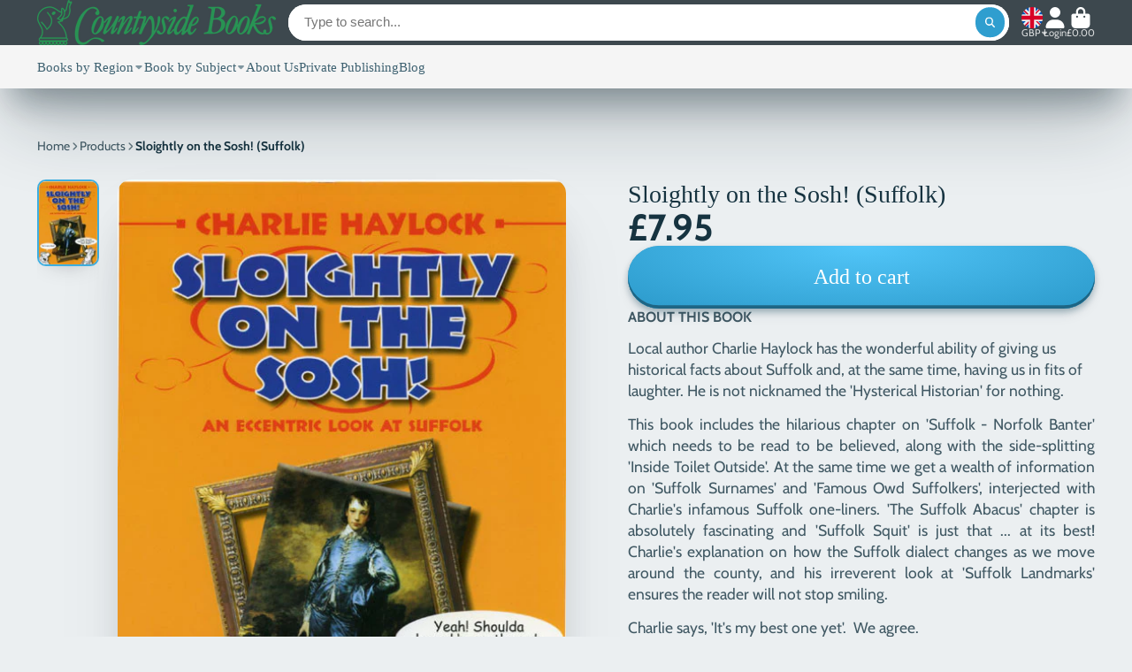

--- FILE ---
content_type: text/html; charset=utf-8
request_url: https://countrysidebooks.co.uk/products/20-circular-walks-in-essex?view=quick-view
body_size: 4566
content:
<main id="MainContent" class="content-for-layout focus-none" role="main" tabindex="-1">
        
<section id="shopify-section-s_product" class="shopify-section"><template id="ProductQuickView-8010718871726">
        <div class="#product-quick-view shadow-4" data-quick-view-section-id="s_product">
            <product-variant-provider 
        id="s_product-variant-provider"
        product-url="/products/20-circular-walks-in-essex" 
        section-id="s_product" 
        
         product-page  
        initial-variant-id="44063898632366"
        initial-options-state="656330129582"
        initial-image-position=""
        initial-selling-plan=""
        
    >
        <div class="#product"><link href="//countrysidebooks.co.uk/cdn/shop/t/5/assets/product.css?v=9516246359722988041742543986" rel="stylesheet" type="text/css" media="all" onload="loadStyle(this)">
            
                <link rel="stylesheet" href="//countrysidebooks.co.uk/cdn/shop/t/5/assets/product-quick-view.css?v=103944012746221657301742543986" media="print" onload="loadStyle(this)">
        <noscript>
            <link rel="stylesheet" href="//countrysidebooks.co.uk/cdn/shop/t/5/assets/product-quick-view.css?v=103944012746221657301742543986" media="screen">
        </noscript>
              
            <div class="#grid @type:template #product-grid" style="--template: 64% minmax(0, 1fr); --template-mobile: none; --gap: 3rem;">
                <div>
                    <div class="#product-media">
        <link href="//countrysidebooks.co.uk/cdn/shop/t/5/assets/product-gallery.css?v=162207054600136541321742543986" rel="stylesheet" type="text/css" media="all" onload="loadStyle(this)">
<link href="//countrysidebooks.co.uk/cdn/shop/t/5/assets/swiper.css?v=169129077270397132521742543986" rel="stylesheet" type="text/css" media="all" onload="loadStyle(this)"><link rel="stylesheet" href="//countrysidebooks.co.uk/cdn/shop/t/5/assets/product-gallery-zoom.css?v=21796144402465602531742543987" media="print" onload="loadStyle(this)">
        <noscript>
            <link rel="stylesheet" href="//countrysidebooks.co.uk/cdn/shop/t/5/assets/product-gallery-zoom.css?v=21796144402465602531742543987" media="screen">
        </noscript><product-gallery 
    class="#product-gallery" 
    section-id="s_product" 
    id="product-galleryslideshows_product" 
    
><div class="#grid @type:template #product-gallery-grid" style="--template: 70px minmax(0, 1fr); --template-mobile: 0 minmax(0, 1fr); --gap: 1.5rem; --gap-mobile: 0;"><link href="//countrysidebooks.co.uk/cdn/shop/t/5/assets/slideshow-thumbnails.css?v=109434718575399643351742543986" rel="stylesheet" type="text/css" media="all" onload="loadStyle(this)"><slideshow-thumbnails class="#slideshow-thumbnails mobile-hidden @layout-type:slideshow" ref="#product-galleryslideshows_product">
    
        <div class="#slideshow-thumbnails-inner">
            
        <div class="#slideshow-thumbnails-item" data-item>
            <div class="
        #media 
        @type:ar 
        @type-mobile:ar
        
        
        
        
        
    "
    style="
        --image-fit: cover;
        --ar-padding:140.8450704225352%;; 
        ;
        
    "
>
        <div class="#media-image-wrapper">
            
            <img
                class="#media-image @cover @animate-loading"
                alt="20 Circular Walks in Essex book front cover"
                width="568"
                height="800"
                loading="lazy"
                style="--image-position: 50.0% 50.0%;"
                onload="lazyImageOnLoad(this)"
                
                    
                    
                    
                    src="//countrysidebooks.co.uk/cdn/shop/files/20CircularWalksinEssexwebsite_70x.jpg?v=1688561414"
                    srcset="//countrysidebooks.co.uk/cdn/shop/files/20CircularWalksinEssexwebsite_70x.jpg?v=1688561414, //countrysidebooks.co.uk/cdn/shop/files/20CircularWalksinEssexwebsite_140x.jpg?v=1688561414 2x, //countrysidebooks.co.uk/cdn/shop/files/20CircularWalksinEssexwebsite_210x.jpg?v=1688561414 3x"
                
                
            >
            <div class="#media-image-loading"></div></div>
    
    
    
</div></div>
    
        <div class="#slideshow-thumbnails-item" data-item>
            <div class="
        #media 
        @type:ar 
        @type-mobile:ar
        
        
        
        
        
    "
    style="
        --image-fit: cover;
        --ar-padding:177.0171149144254%;; 
        ;
        
    "
>
        <div class="#media-image-wrapper">
            
            <img
                class="#media-image @cover @animate-loading"
                alt="20 Circular Walks in Essex contents page location of walk"
                width="409"
                height="724"
                loading="lazy"
                style="--image-position: 50.0% 50.0%;"
                onload="lazyImageOnLoad(this)"
                
                    
                    
                    
                    src="//countrysidebooks.co.uk/cdn/shop/files/20CircularWalksinEssexcontentspage_70x.jpg?v=1692711330"
                    srcset="//countrysidebooks.co.uk/cdn/shop/files/20CircularWalksinEssexcontentspage_70x.jpg?v=1692711330, //countrysidebooks.co.uk/cdn/shop/files/20CircularWalksinEssexcontentspage_140x.jpg?v=1692711330 2x, //countrysidebooks.co.uk/cdn/shop/files/20CircularWalksinEssexcontentspage_210x.jpg?v=1692711330 3x"
                
                
            >
            <div class="#media-image-loading"></div></div>
    
    
    
</div></div>
    
        <div class="#slideshow-thumbnails-item" data-item>
            <div class="
        #media 
        @type:ar 
        @type-mobile:ar
        
        
        
        
        
    "
    style="
        --image-fit: cover;
        --ar-padding:140.87301587301587%;; 
        ;
        
    "
>
        <div class="#media-image-wrapper">
            
            <img
                class="#media-image @cover @animate-loading"
                alt="20 Circular Walks in Essex sample page"
                width="504"
                height="710"
                loading="lazy"
                style="--image-position: 50.0% 50.0%;"
                onload="lazyImageOnLoad(this)"
                
                    
                    
                    
                    src="//countrysidebooks.co.uk/cdn/shop/files/TwoTreeIslandwalkpage1_70x.jpg?v=1692711541"
                    srcset="//countrysidebooks.co.uk/cdn/shop/files/TwoTreeIslandwalkpage1_70x.jpg?v=1692711541, //countrysidebooks.co.uk/cdn/shop/files/TwoTreeIslandwalkpage1_140x.jpg?v=1692711541 2x, //countrysidebooks.co.uk/cdn/shop/files/TwoTreeIslandwalkpage1_210x.jpg?v=1692711541 3x"
                
                
            >
            <div class="#media-image-loading"></div></div>
    
    
    
</div></div>
    
        <div class="#slideshow-thumbnails-item" data-item>
            <div class="
        #media 
        @type:ar 
        @type-mobile:ar
        
        
        
        
        
    "
    style="
        --image-fit: cover;
        --ar-padding:139.8019801980198%;; 
        ;
        
    "
>
        <div class="#media-image-wrapper">
            
            <img
                class="#media-image @cover @animate-loading"
                alt="20 Circular Walks in Essex sample page"
                width="505"
                height="706"
                loading="lazy"
                style="--image-position: 50.0% 50.0%;"
                onload="lazyImageOnLoad(this)"
                
                    
                    
                    
                    src="//countrysidebooks.co.uk/cdn/shop/files/samplepage3_70x.jpg?v=1692711541"
                    srcset="//countrysidebooks.co.uk/cdn/shop/files/samplepage3_70x.jpg?v=1692711541, //countrysidebooks.co.uk/cdn/shop/files/samplepage3_140x.jpg?v=1692711541 2x, //countrysidebooks.co.uk/cdn/shop/files/samplepage3_210x.jpg?v=1692711541 3x"
                
                
            >
            <div class="#media-image-loading"></div></div>
    
    
    
</div></div>
    
        <div class="#slideshow-thumbnails-item" data-item>
            <div class="
        #media 
        @type:ar 
        @type-mobile:ar
        
        
        
        
        
    "
    style="
        --image-fit: cover;
        --ar-padding:140.8366533864542%;; 
        ;
        
    "
>
        <div class="#media-image-wrapper">
            
            <img
                class="#media-image @cover @animate-loading"
                alt="20 Circular Walks in Essex sample page"
                width="502"
                height="707"
                loading="lazy"
                style="--image-position: 50.0% 50.0%;"
                onload="lazyImageOnLoad(this)"
                
                    
                    
                    
                    src="//countrysidebooks.co.uk/cdn/shop/files/samplepage2_70x.jpg?v=1692711538"
                    srcset="//countrysidebooks.co.uk/cdn/shop/files/samplepage2_70x.jpg?v=1692711538, //countrysidebooks.co.uk/cdn/shop/files/samplepage2_140x.jpg?v=1692711538 2x, //countrysidebooks.co.uk/cdn/shop/files/samplepage2_210x.jpg?v=1692711538 3x"
                
                
            >
            <div class="#media-image-loading"></div></div>
    
    
    
</div></div>
    
        </div>
    
</slideshow-thumbnails>

<script type="module" src="//countrysidebooks.co.uk/cdn/shop/t/5/assets/slideshow-thumbnails.js?v=164820599801005844291742543985"></script><div class="#product-gallery-stage">
            <div class="#product-gallery-stage-inner shadow-2">
                <div data-swiper class="swiper">
                    <div class="swiper-wrapper">
                                <div class="swiper-slide"><product-gallery-zoom scale="1.5" class="#product-gallery-zoom" data-zoom="//countrysidebooks.co.uk/cdn/shop/files/20CircularWalksinEssexwebsite.jpg?v=1688561414">
                                                    <div class="
        #media 
        @type:ar 
        @type-mobile:ar
        
        
        
        
        
    "
    style="
        --image-fit: cover;
        --ar-padding:140.8450704225352%;; 
        ;
        
    "
>
        <div class="#media-image-wrapper">
            
            <img
                class="#media-image @cover @animate-loading"
                alt="20 Circular Walks in Essex book front cover"
                width="568"
                height="800"
                loading="lazy"
                style="--image-position: 50.0% 50.0%;"
                onload="lazyImageOnLoad(this)"
                    
                    src="//countrysidebooks.co.uk/cdn/shop/files/20CircularWalksinEssexwebsite.jpg?v=1688561414"
                    srcset="//countrysidebooks.co.uk/cdn/shop/files/20CircularWalksinEssexwebsite_165x.jpg?v=1688561414 165w,//countrysidebooks.co.uk/cdn/shop/files/20CircularWalksinEssexwebsite_360x.jpg?v=1688561414 360w,//countrysidebooks.co.uk/cdn/shop/files/20CircularWalksinEssexwebsite_533x.jpg?v=1688561414 533w,//countrysidebooks.co.uk/cdn/shop/files/20CircularWalksinEssexwebsite.jpg?v=1688561414 568w"
                    
                        sizes="(min-width: 992px) calc(min(100vw, 1380px) * 0.64 - 70px - 1.5rem),(max-width: 991px) calc(90vw),  100vw"
                    
                
                
            >
            <div class="#media-image-loading"></div></div>
    
    
    
</div>
                                                    <div class="#product-gallery-zoom-loading" hidden data-loading>
                                                        <div class="#spinner @size:xs">
    <div></div>
    <div></div>
    <div></div>
</div>
                                                        <span class="#product-gallery-zoom-loading-title">Zooming image...</span>
                                                    </div> 
                                                </product-gallery-zoom></div>        
                            
                                <div class="swiper-slide"><product-gallery-zoom scale="1.5" class="#product-gallery-zoom" data-zoom="//countrysidebooks.co.uk/cdn/shop/files/20CircularWalksinEssexcontentspage.jpg?v=1692711330">
                                                    <div class="
        #media 
        @type:ar 
        @type-mobile:ar
        
        
        
        
        
    "
    style="
        --image-fit: cover;
        --ar-padding:177.0171149144254%;; 
        ;
        
    "
>
        <div class="#media-image-wrapper">
            
            <img
                class="#media-image @cover @animate-loading"
                alt="20 Circular Walks in Essex contents page location of walk"
                width="409"
                height="724"
                loading="lazy"
                style="--image-position: 50.0% 50.0%;"
                onload="lazyImageOnLoad(this)"
                    
                    src="//countrysidebooks.co.uk/cdn/shop/files/20CircularWalksinEssexcontentspage.jpg?v=1692711330"
                    srcset="//countrysidebooks.co.uk/cdn/shop/files/20CircularWalksinEssexcontentspage_165x.jpg?v=1692711330 165w,//countrysidebooks.co.uk/cdn/shop/files/20CircularWalksinEssexcontentspage_360x.jpg?v=1692711330 360w,//countrysidebooks.co.uk/cdn/shop/files/20CircularWalksinEssexcontentspage.jpg?v=1692711330 409w"
                    
                        sizes="(min-width: 992px) calc(min(100vw, 1380px) * 0.64 - 70px - 1.5rem),(max-width: 991px) calc(90vw),  100vw"
                    
                
                
            >
            <div class="#media-image-loading"></div></div>
    
    
    
</div>
                                                    <div class="#product-gallery-zoom-loading" hidden data-loading>
                                                        <div class="#spinner @size:xs">
    <div></div>
    <div></div>
    <div></div>
</div>
                                                        <span class="#product-gallery-zoom-loading-title">Zooming image...</span>
                                                    </div> 
                                                </product-gallery-zoom></div>        
                            
                                <div class="swiper-slide"><product-gallery-zoom scale="1.5" class="#product-gallery-zoom" data-zoom="//countrysidebooks.co.uk/cdn/shop/files/TwoTreeIslandwalkpage1.jpg?v=1692711541">
                                                    <div class="
        #media 
        @type:ar 
        @type-mobile:ar
        
        
        
        
        
    "
    style="
        --image-fit: cover;
        --ar-padding:140.87301587301587%;; 
        ;
        
    "
>
        <div class="#media-image-wrapper">
            
            <img
                class="#media-image @cover @animate-loading"
                alt="20 Circular Walks in Essex sample page"
                width="504"
                height="710"
                loading="lazy"
                style="--image-position: 50.0% 50.0%;"
                onload="lazyImageOnLoad(this)"
                    
                    src="//countrysidebooks.co.uk/cdn/shop/files/TwoTreeIslandwalkpage1.jpg?v=1692711541"
                    srcset="//countrysidebooks.co.uk/cdn/shop/files/TwoTreeIslandwalkpage1_165x.jpg?v=1692711541 165w,//countrysidebooks.co.uk/cdn/shop/files/TwoTreeIslandwalkpage1_360x.jpg?v=1692711541 360w,//countrysidebooks.co.uk/cdn/shop/files/TwoTreeIslandwalkpage1.jpg?v=1692711541 504w"
                    
                        sizes="(min-width: 992px) calc(min(100vw, 1380px) * 0.64 - 70px - 1.5rem),(max-width: 991px) calc(90vw),  100vw"
                    
                
                
            >
            <div class="#media-image-loading"></div></div>
    
    
    
</div>
                                                    <div class="#product-gallery-zoom-loading" hidden data-loading>
                                                        <div class="#spinner @size:xs">
    <div></div>
    <div></div>
    <div></div>
</div>
                                                        <span class="#product-gallery-zoom-loading-title">Zooming image...</span>
                                                    </div> 
                                                </product-gallery-zoom></div>        
                            
                                <div class="swiper-slide"><product-gallery-zoom scale="1.5" class="#product-gallery-zoom" data-zoom="//countrysidebooks.co.uk/cdn/shop/files/samplepage3.jpg?v=1692711541">
                                                    <div class="
        #media 
        @type:ar 
        @type-mobile:ar
        
        
        
        
        
    "
    style="
        --image-fit: cover;
        --ar-padding:139.8019801980198%;; 
        ;
        
    "
>
        <div class="#media-image-wrapper">
            
            <img
                class="#media-image @cover @animate-loading"
                alt="20 Circular Walks in Essex sample page"
                width="505"
                height="706"
                loading="lazy"
                style="--image-position: 50.0% 50.0%;"
                onload="lazyImageOnLoad(this)"
                    
                    src="//countrysidebooks.co.uk/cdn/shop/files/samplepage3.jpg?v=1692711541"
                    srcset="//countrysidebooks.co.uk/cdn/shop/files/samplepage3_165x.jpg?v=1692711541 165w,//countrysidebooks.co.uk/cdn/shop/files/samplepage3_360x.jpg?v=1692711541 360w,//countrysidebooks.co.uk/cdn/shop/files/samplepage3.jpg?v=1692711541 505w"
                    
                        sizes="(min-width: 992px) calc(min(100vw, 1380px) * 0.64 - 70px - 1.5rem),(max-width: 991px) calc(90vw),  100vw"
                    
                
                
            >
            <div class="#media-image-loading"></div></div>
    
    
    
</div>
                                                    <div class="#product-gallery-zoom-loading" hidden data-loading>
                                                        <div class="#spinner @size:xs">
    <div></div>
    <div></div>
    <div></div>
</div>
                                                        <span class="#product-gallery-zoom-loading-title">Zooming image...</span>
                                                    </div> 
                                                </product-gallery-zoom></div>        
                            
                                <div class="swiper-slide"><product-gallery-zoom scale="1.5" class="#product-gallery-zoom" data-zoom="//countrysidebooks.co.uk/cdn/shop/files/samplepage2.jpg?v=1692711538">
                                                    <div class="
        #media 
        @type:ar 
        @type-mobile:ar
        
        
        
        
        
    "
    style="
        --image-fit: cover;
        --ar-padding:140.8366533864542%;; 
        ;
        
    "
>
        <div class="#media-image-wrapper">
            
            <img
                class="#media-image @cover @animate-loading"
                alt="20 Circular Walks in Essex sample page"
                width="502"
                height="707"
                loading="lazy"
                style="--image-position: 50.0% 50.0%;"
                onload="lazyImageOnLoad(this)"
                    
                    src="//countrysidebooks.co.uk/cdn/shop/files/samplepage2.jpg?v=1692711538"
                    srcset="//countrysidebooks.co.uk/cdn/shop/files/samplepage2_165x.jpg?v=1692711538 165w,//countrysidebooks.co.uk/cdn/shop/files/samplepage2_360x.jpg?v=1692711538 360w,//countrysidebooks.co.uk/cdn/shop/files/samplepage2.jpg?v=1692711538 502w"
                    
                        sizes="(min-width: 992px) calc(min(100vw, 1380px) * 0.64 - 70px - 1.5rem),(max-width: 991px) calc(90vw),  100vw"
                    
                
                
            >
            <div class="#media-image-loading"></div></div>
    
    
    
</div>
                                                    <div class="#product-gallery-zoom-loading" hidden data-loading>
                                                        <div class="#spinner @size:xs">
    <div></div>
    <div></div>
    <div></div>
</div>
                                                        <span class="#product-gallery-zoom-loading-title">Zooming image...</span>
                                                    </div> 
                                                </product-gallery-zoom></div>        
                            </div>
                </div>
            </div>
        </div>
    </div>
    <div class="#product-gallery-pagination swiper-pagination desktop-hidden" data-pagination></div></product-gallery><script type="module" src="//countrysidebooks.co.uk/cdn/shop/t/5/assets/product-gallery-zoom.js?v=72335342685361376631742543985"></script><script type="module" src="//countrysidebooks.co.uk/cdn/shop/t/5/assets/product-gallery.js?v=92024707703240769471742543986"></script>
    </div>            
                </div>
                <div>            
                    <div class="#product-meta" data-product-meta>
        <link href="//countrysidebooks.co.uk/cdn/shop/t/5/assets/product-info-loading.css?v=29028890363642383371742543986" rel="stylesheet" type="text/css" media="all" onload="loadStyle(this)">

<product-info-loading class="#product-info-loading" section-id=s_product>
    <div class="#spinner @size:md">
    <div></div>
    <div></div>
    <div></div>
</div>
</product-info-loading>

<script type="module" src="//countrysidebooks.co.uk/cdn/shop/t/5/assets/product-info-loading.js?v=17650869905747357441742543986"></script>
        
                <div class="#product-meta-block  " data-meta-block >
                    
                    
                    <h1 class="#product-title @line-clamp fs-md heading-font" style="--line-clamp: 3;">
                        
                            <a class="unstyled-link" href="/products/20-circular-walks-in-essex">20 Circular Walks in Essex (Pocket-Size)</a>
                        
                    </h1>

                
                </div>
            
        
                <div class="#product-meta-block  " data-meta-block >
                    
                    
                    <product-variant-listener section-id="s_product" emptyable id="b-dd396644-4bb4-4354-abeb-c401cb2bdea6"><div class="#product-price">
                                


<dl class="#price">
  <div class="#price-item @regular  ">
    <dt class="#price-item-heading ">Price</dt>
    <dd class="#price-item-value">
      <span class="#price-value">£6.99</span>
    </dd>
  </div>
      
  
</dl>

                            </div><div class="#product-price-tax-note">Tax included and shipping calculated at checkout</div><div ><form method="post" action="/cart/add" id="product-form-installment-s_product" accept-charset="UTF-8" class="shopify-product-form" enctype="multipart/form-data"><input type="hidden" name="form_type" value="product" /><input type="hidden" name="utf8" value="✓" /><input type="hidden" name="id" value="44063898632366">
                                    <input type="hidden" name="product-id" value="8010718871726" /><input type="hidden" name="section-id" value="s_product" /></form></div>
                        
                    </product-variant-listener>

                
                </div>
            
        
        
                <div class="#product-meta-block  " data-meta-block >
                    
                    <link href="//countrysidebooks.co.uk/cdn/shop/t/5/assets/product-stock-alert.css?v=89851626568210792861742543987" rel="stylesheet" type="text/css" media="all" onload="loadStyle(this)">
                    <product-variant-listener section-id="s_product" id="b-ff47d48e-7efa-4fba-8725-3afae9f3537d" emptyable>




<div class="#product-stock-alert">
    <div class="#product-stock-alert-icon">
        <div class="#product-stock-alert-icon-base">
            

<svg class="#icon" >
            <use href="#svg-icon-box"></use>
        </svg>
        </div>
        <div class="#product-stock-alert-icon-status text-success">
            

<svg class="#icon" >
            <use href="#svg-icon-check"></use>
        </svg>
        </div>
    </div>
    <div class="#product-stock-alert-text">In stock and ready for shipping</div>
</div></product-variant-listener>

                
                </div>
            
        
                <div class="#product-meta-block  " data-meta-block >
                    
                    <link href="//countrysidebooks.co.uk/cdn/shop/t/5/assets/product-form.css?v=20220883448449343861742543987" rel="stylesheet" type="text/css" media="all" onload="loadStyle(this)">


   
<form method="post" action="/contact#contactForms_product" id="contactForms_product" accept-charset="UTF-8" class="contact-form"><input type="hidden" name="form_type" value="contact" /><input type="hidden" name="utf8" value="✓" /></form><form method="post" action="/cart/add" id="productForms_product8010718871726" accept-charset="UTF-8" class="shopify-product-form" enctype="multipart/form-data" novalidate="novalidate"><input type="hidden" name="form_type" value="product" /><input type="hidden" name="utf8" value="✓" /><product-variant-listener section-id="s_product" id="b-acf9de77-95a7-43b0-88ae-af02c9ee2b46" emptyable>
        <product-form
            class="#product-form "
            section-id="s_product"
        >
            
                <div class="form">
                    <input type="hidden" data-product-form-targeter disabled><input type="hidden" name="id" value="44063898632366"><product-to-cart 
    variant-id="44063898632366" 
    section-id="s_product"
    
        form-child
    
>
    <button 
    class="#button @display-style:gradient @size:h2 @block @shadow heading-font"
    style=""
    
    
    
    
    
        type="submit"
    
    
    
    
       data-to-cart 
    >
    <buy-with-counter section-id="s_product">
                            <span data-element="add-one">Add to cart</span>
                            <span data-element="add-many" hidden>Add <span data-i18n-amount>1</span> items to cart</span>
                        </buy-with-counter><div class="#spinner @size:md">
    <div></div>
    <div></div>
    <div></div>
</div></button> 
</product-to-cart>

<script type="module" src="//countrysidebooks.co.uk/cdn/shop/t/5/assets/product-to-cart.js?v=58266525799181652561742543987"></script>
                        <product-dynamic-checkout section-id="s_product">
                            <div data-shopify="payment-button" class="shopify-payment-button"> <shopify-accelerated-checkout recommended="{&quot;supports_subs&quot;:true,&quot;supports_def_opts&quot;:false,&quot;name&quot;:&quot;shop_pay&quot;,&quot;wallet_params&quot;:{&quot;shopId&quot;:18191457,&quot;merchantName&quot;:&quot;Countryside Books&quot;,&quot;personalized&quot;:true}}" fallback="{&quot;supports_subs&quot;:true,&quot;supports_def_opts&quot;:true,&quot;name&quot;:&quot;buy_it_now&quot;,&quot;wallet_params&quot;:{}}" access-token="97e30438890a89b89d9844125b41261a" buyer-country="GB" buyer-locale="en" buyer-currency="GBP" variant-params="[{&quot;id&quot;:44063898632366,&quot;requiresShipping&quot;:true}]" shop-id="18191457" enabled-flags="[&quot;ae0f5bf6&quot;]" > <div class="shopify-payment-button__button" role="button" disabled aria-hidden="true" style="background-color: transparent; border: none"> <div class="shopify-payment-button__skeleton">&nbsp;</div> </div> <div class="shopify-payment-button__more-options shopify-payment-button__skeleton" role="button" disabled aria-hidden="true">&nbsp;</div> </shopify-accelerated-checkout> <small id="shopify-buyer-consent" class="hidden" aria-hidden="true" data-consent-type="subscription"> This item is a recurring or deferred purchase. By continuing, I agree to the <span id="shopify-subscription-policy-button">cancellation policy</span> and authorize you to charge my payment method at the prices, frequency and dates listed on this page until my order is fulfilled or I cancel, if permitted. </small> </div>
                        </product-dynamic-checkout>
                    
                </div>
            
        </product-form>   
    </product-variant-listener><input type="hidden" name="product-id" value="8010718871726" /><input type="hidden" name="section-id" value="s_product" /></form><script type="module" src="//countrysidebooks.co.uk/cdn/shop/t/5/assets/product-to-cart.js?v=58266525799181652561742543987"></script>
<script type="module" src="//countrysidebooks.co.uk/cdn/shop/t/5/assets/buy-with-counter.js?v=52648218301376216941742543986"></script>



    <script type="module" src="//countrysidebooks.co.uk/cdn/shop/t/5/assets/product-dynamic-checkout.js?v=108980938575568450221742543985"></script>


    
                            <a class="#product-quick-view-product-link styled-link" href="/products/20-circular-walks-in-essex">
                                More product details
                            </a>
                        

                
                </div>
            
        
    </div>
                </div>
            </div>
        </div>

    </product-variant-provider>
    <script type="module" src="//countrysidebooks.co.uk/cdn/shop/t/5/assets/product-variant-listener.js?v=162125976030435241551742543985"></script>
    <script type="module" src="//countrysidebooks.co.uk/cdn/shop/t/5/assets/product-variant-provider.js?v=116632391246074207261742543987"></script>
    <script type="module" src="//countrysidebooks.co.uk/cdn/shop/t/5/assets/product-form.js?v=130107031970356417531742543985"></script>
        </div>
    </template>
    <script type="module">
        const productHandle = "20-circular-walks-in-essex";
        const historyLimit = 8;
        const history = JSON.parse(localStorage.getItem('browsingHistory'));
        if (history) {
            const updatedHistory = [productHandle, ...history.filter(url => url !== productHandle)];
            if (updatedHistory.length > historyLimit) updatedHistory.length = historyLimit;
            localStorage.setItem('browsingHistory', JSON.stringify(updatedHistory));
        } else{
            localStorage.setItem('browsingHistory', JSON.stringify([productHandle]));
        }
    </script>



<script type="module" src="//countrysidebooks.co.uk/cdn/shop/t/5/assets/custom-select.js?v=65536759652016279431742543986"></script>
  
<script type="application/ld+json">
    {"@context":"http:\/\/schema.org\/","@id":"\/products\/20-circular-walks-in-essex#product","@type":"Product","brand":{"@type":"Brand","name":"Countryside Books"},"category":"Print Books","description":"Discover the beautiful countryside of Essex with this pocket-sized guide to some of the best circular walks in the county. \nThere are 20 routes here, varying in length from 1½ to 5 miles. \nEach walk includes a recommended local pub, café or restaurant, all of which are known for their good food and warm welcome. \nHIGHLIGHTS:\n\n\nExploring the salt marshes of nature reserves Tollesbury Wick, RSPB Rainham Marshes \u0026amp; RSPB Wallasea Island\n\nParkland around the estates of Audley End, Langleys at Great Waltham \u0026amp; Hylands\n\nWalks through the water meadows along the River Colne \u0026amp; the valley of the River Stour made famous by artist John Constable \n\nThe pretty villages of Bartlow, Castle Hedingham \u0026amp; Matching \n\nWild countryside \u0026amp; sea views at the Naze\n\n\nAlong the way you’ll uncover rugged countryside, tranquil woodland, historic villages, castles, rivers and seashore, not to mention the spectacular views that make Essex such a great place for walking.\nA6 (softcover) 64 pages\nAuthor: Len Banister\nISBN 9781846744235","gtin":"9781846744235","image":"https:\/\/countrysidebooks.co.uk\/cdn\/shop\/files\/20CircularWalksinEssexwebsite.jpg?v=1688561414\u0026width=1920","name":"20 Circular Walks in Essex (Pocket-Size)","offers":{"@id":"\/products\/20-circular-walks-in-essex?variant=44063898632366#offer","@type":"Offer","availability":"http:\/\/schema.org\/InStock","price":"6.99","priceCurrency":"GBP","url":"https:\/\/countrysidebooks.co.uk\/products\/20-circular-walks-in-essex?variant=44063898632366"},"url":"https:\/\/countrysidebooks.co.uk\/products\/20-circular-walks-in-essex"}
</script>

</section>
    </main>

--- FILE ---
content_type: image/svg+xml
request_url: https://hatscripts.github.io/circle-flags/flags/kr.svg
body_size: -45
content:
<svg xmlns="http://www.w3.org/2000/svg" width="512" height="512" viewBox="0 0 512 512"><mask id="a"><circle cx="256" cy="256" r="256" fill="#fff"/></mask><g mask="url(#a)"><path fill="#eee" d="M0 0h512v512H0Z"/><path fill="#333" d="m350 335 24-24 16 16-24 23zm-39 39 24-24 15 16-23 24zm87 8 23-24 16 16-24 24zm-40 39 24-23 16 15-24 24Zm16-63 24-23 15 15-23 24zm-39 40 23-24 16 16-24 23zm63-221-63-63 15-15 64 63zm-63-15-24-24 16-16 23 24zm39 39-24-24 16-15 24 23zm8-87-24-23 16-16 24 24Zm39 40-23-24 15-16 24 24ZM91 358l63 63-16 16-63-63zm63 16 23 24-15 15-24-23zm-40-39 24 23-16 16-23-24zm24-24 63 63-16 16-63-63zm16-220-63 63-16-16 63-63zm23 23-63 63-15-16 63-63zm24 24-63 63-16-16 63-63z"/><path fill="#d80027" d="M319 319 193 193a89 89 0 1 1 126 126z"/><path fill="#0052b4" d="M319 319a89 89 0 1 1-126-126z"/><circle cx="224.5" cy="224.5" r="44.5" fill="#d80027"/><circle cx="287.5" cy="287.5" r="44.5" fill="#0052b4"/></g></svg>